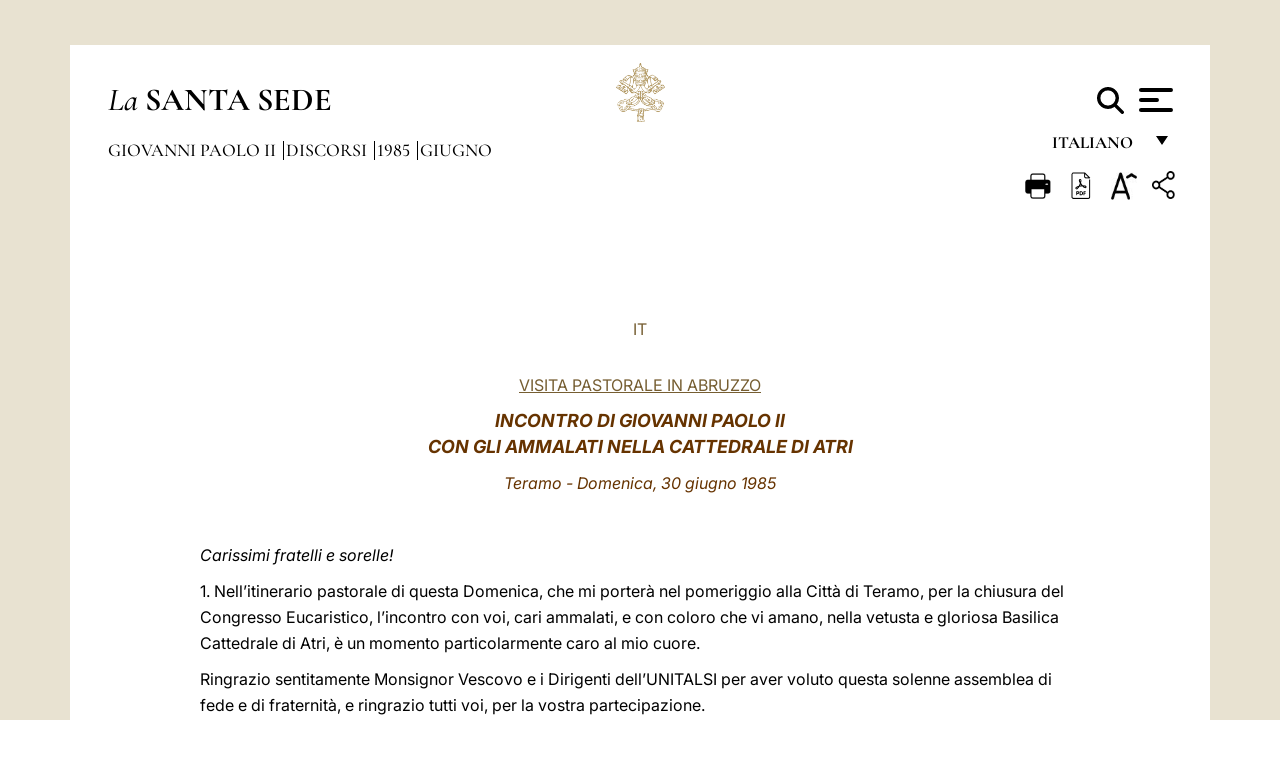

--- FILE ---
content_type: text/html
request_url: https://www.vatican.va/content/john-paul-ii/it/speeches/1985/june/documents/hf_jp-ii_spe_19850630_ammalati-atri.html
body_size: 10375
content:



<!DOCTYPE HTML>


<html  lang="it" >
<head>
    <meta charset="UTF-8">
    





<!-- BEGIN: SEO -->
<title>Visita Pastorale in Abruzzo: Incontro con gli ammalati nella Cattedrale di Atri (30 giugno 1985)</title>
<meta name="description" content="Incontro con gli ammalati nella Cattedrale di Atri (30 giugno 1985)">
<meta name="keywords" content="">

<link rel="canonical" href="http://www.vatican.va/content/john-paul-ii/it/speeches/1985/june/documents/hf_jp-ii_spe_19850630_ammalati-atri.html">
<meta name="robots" content="index,follow">

<!-- BEGIN: OG -->
<meta property="og:title" content="Visita Pastorale in Abruzzo: Incontro con gli ammalati nella Cattedrale di Atri (30 giugno 1985)">

<meta property="og:description" content="Incontro con gli ammalati nella Cattedrale di Atri (30 giugno 1985)">
<meta property="og:url" content="http://www.vatican.va/content/john-paul-ii/it/speeches/1985/june/documents/hf_jp-ii_spe_19850630_ammalati-atri.html">
<meta property="og:type" content="website">
<!-- END OG-->
<!-- END: SEO -->

    


<!-- Google Tag Manager -->
<script>(function(w,d,s,l,i){w[l]=w[l]||[];w[l].push({'gtm.start':
new Date().getTime(),event:'gtm.js'});var f=d.getElementsByTagName(s)[0],
j=d.createElement(s),dl=l!='dataLayer'?'&l='+l:'';j.async=true;j.src=
'https://www.googletagmanager.com/gtm.js?id='+i+dl;f.parentNode.insertBefore(j,f);
})(window,document,'script','dataLayer','GTM-P8S9M8D');</script>
<!-- End Google Tag Manager -->



    


<!-- BEGIN: headlibs -->
<link rel="stylesheet" href="/etc/clientlibs/foundation/main.min.77f07f85da93e61bb291da28df2065ac.css" type="text/css">
<link rel="stylesheet" href="/etc/designs/generics2/library/clientlibs.min.25498fb47f0d5f43eead9ee78241c07f.css" type="text/css">
<link rel="stylesheet" href="/etc/designs/vatican/library/clientlibs.min.f3d97163c83b151085d4a6851a3f531e.css" type="text/css">
<script type="text/javascript" src="/etc/clientlibs/granite/jquery.min.e0cc37eb1ac1cf9f859edde97cb8dc9f.js"></script>
<script type="text/javascript" src="/etc/clientlibs/granite/utils.min.cd31222ac49213ace66f3568912db918.js"></script>
<script type="text/javascript" src="/etc/clientlibs/granite/jquery/granite.min.e26b5f40a34d432bee3ded1ccbdc7041.js"></script>
<script type="text/javascript" src="/etc/clientlibs/foundation/jquery.min.d7c42e4a257b8b9fe38d1c53dd20d01a.js"></script>
<script type="text/javascript" src="/etc/clientlibs/foundation/main.min.1705fea38fedb11b0936752ffe8a5fc6.js"></script>
<script type="text/javascript" src="/etc/designs/generics2/library/clientlibs.min.8bdb4992c9cb6a2a85205683d40bd4af.js"></script>
<script type="text/javascript" src="/etc/designs/vatican/library/clientlibs.min.a048ef155d62651cae0435360a52b70c.js"></script>


        

<script type="text/javascript" src="/etc/designs/siv-commons-foundation/library/bootstrap/bootstrap-5-3-3/js/bootstrap.bundle.min.js"></script>
<link rel="stylesheet" href="/etc/designs/siv-commons-foundation/library/bootstrap/bootstrap-5-3-3.min.37b3cd5e54efac87c16d7de1e78ef0f2.css" type="text/css">
<link rel="stylesheet" href="/etc/designs/vaticanevents/library/clientlibs.min.a3605e7563210a15bba6379a54ec9607.css" type="text/css">
<link rel="stylesheet" href="/etc/designs/vatican/library/clientlibs/themes/homepage_popes.min.fae923fdbc76aba998427942ca66d5e5.css" type="text/css">
<link rel="stylesheet" href="/etc/designs/vatican/library/clientlibs/themes/vatican-v2.min.aeb1cffb91eb5032904763e3708b6c5f.css" type="text/css">
<script type="text/javascript" src="/etc/designs/siv-commons-foundation/library/bootstrap/bootstrap-5-3-3.min.d41d8cd98f00b204e9800998ecf8427e.js"></script>
<script type="text/javascript" src="/etc/clientlibs/foundation/shared.min.da23d866139a285e2643366d7d21ab4b.js"></script>
<script type="text/javascript" src="/etc/designs/vaticanevents/library/clientlibs.min.5edcfde75d6fec087c3d4639700a1123.js"></script>
<script type="text/javascript" src="/etc/designs/vatican/library/clientlibs/themes/homepage_popes.min.6edfb3d9b3ba0b623687ac72617598d2.js"></script>
<script type="text/javascript" src="/etc/designs/vatican/library/clientlibs/themes/vatican-v2.min.29b81cd1dac901f87cefc71fa75e1285.js"></script>

<meta name="viewport" content="width=device-width, initial-scale=1.0">

<!-- END: headlibs -->

    

    

    
    <link rel="icon" type="image/vnd.microsoft.icon" href="/etc/designs/vatican/favicon.ico">
    <link rel="shortcut icon" type="image/vnd.microsoft.icon" href="/etc/designs/vatican/favicon.ico">
    
    
</head>





<!-- BEGIN: body.jsp -->
<body>
    <div class="siv-maincontainer holy-father-simplepage">
        <div id="wrap" >
            







<header class="va-header container">
    <div class="container-fluid">
        <div class="d-flex flex-wrap align-items-center justify-content-center justify-content-lg-start">
            <div class="col-12 col-xs-12 upper-header">
                <div class="d-flex flex-wrap">
                    <div class="col-5">
                        <h2>
                        <a href="/content/vatican/it.html"><i>La</i> <span class="text-uppercase"><b>Santa Sede</b></span></a>
                        </h2>
                    </div>
                    <div class="col-2 conteiner-logo">
                        <figure class="logo">
                            <a href="/content/vatican/it.html">
                                <img src="/etc/designs/vatican/library/clientlibs/themes/vatican-v2/images/logo-vatican.png" alt="the holy see">
                            </a>
                        </figure>
                    </div>
                    <div class="col-5 container-utility">
                        



<section class="utility">
    <div id="language" class="wrapper-dropdown" tabindex="1">
        italiano
        <ul class="dropdown">
            <li><a href="/content/vatican/fr.html">Fran&ccedil;ais</a></li>
            <li><a href="/content/vatican/en.html">English</a></li>
            <li><a href="/content/vatican/it.html">Italiano</a></li>
            <li><a href="/content/vatican/pt.html">Portugu&ecirc;s</a></li>
            <li><a href="/content/vatican/es.html">Espa&ntilde;ol</a></li>
            <li><a href="/content/vatican/de.html">Deutsch</a></li>
            <li><a href="/content/vatican/ar.html">&#1575;&#1604;&#1593;&#1585;&#1576;&#1610;&#1617;&#1577;</a></li>
            <li><a href="/chinese/index.html">&#20013;&#25991;</a></li>
            <li><a href="/latin/latin_index.html">Latine</a></li>
        </ul>
    </div>

    <div class="va-search" id="va-search">
            <div method="get" id="searchform" action="/content/vatican/it/search.html" accept-charset="UTF-8">
            <div class="va-search-input-wrap"><input class="va-search-input" placeholder="Cerca su vatican.va..." type="text" value="" name="q" id="q"/></div>
            <input class="va-search-submit" type="submit" id="go" value=""><span class="va-icon-search"><svg xmlns="http://www.w3.org/2000/svg" viewBox="0 0 512 512"><!--!Font Awesome Free 6.7.2 by @fontawesome - https://fontawesome.com License - https://fontawesome.com/license/free Copyright 2025 Fonticons, Inc.--><path d="M416 208c0 45.9-14.9 88.3-40 122.7L502.6 457.4c12.5 12.5 12.5 32.8 0 45.3s-32.8 12.5-45.3 0L330.7 376c-34.4 25.2-76.8 40-122.7 40C93.1 416 0 322.9 0 208S93.1 0 208 0S416 93.1 416 208zM208 352a144 144 0 1 0 0-288 144 144 0 1 0 0 288z"/></svg></span>
        </div>
    </div>
    <div class="va-menu">
        <div class="navigation-menu menu-popup">








<div class="va-menu-popup">
    <!-- Navbar -->
    <nav class="navbar">
        <div class="container-fluid">
            <button class="navbar-toggler custom-toggler" id="openMenu" aria-label="Apri menu">
                <span class="bar top-bar"></span>
                <span class="bar middle-bar"></span>
                <span class="bar bottom-bar"></span>
            </button>
        </div>
    </nav>

    <!-- Fullscreen Menu -->
    <div class="fullscreen-menu" id="menu">
        <button class="close-btn" id="closeMenu">&times;</button>
        <div class="row justify-content-md-center">
            <div class="menu-header  col-md-4 d-none d-md-block">
                <h2 class="holy-see-title">
                    <i>La</i> <span class="text-uppercase"><b>Santa Sede</b></span>
                </h2>
                <div class="logo">
                    <img src="/etc/designs/vatican/library/clientlibs/themes/vatican-v2/images/logo-vatican.png" alt="the holy see">
                </div>

            </div>
            <!-- FIRST MENU -->
            <div class="text-center col-md-4 col-12">
                <ul class="first-items col-12">
                


                    <li><a href="/content/leo-xiv/it.html">Magisterium</a></li>
                    


                    <li><a href="/content/leo-xiv/it/events/year.dir.html/2025.html">Calendario</a></li>
                    


                    <li><a href="https://www.vatican.va/holy_father/index_it.htm">Sommi Pontefici</a></li>
                    


                    <li><a href="/content/romancuria/it.html">Curia Romana e altre Organizzazioni</a></li>
                    


                    <li><a href="/content/liturgy/it.html">Celebrazioni Liturgiche</a></li>
                    


                    <li><a href="https://www.vatican.va/roman_curia/cardinals/index_it.htm">Collegio Cardinalizio</a></li>
                    
                </ul>


                <!-- SECONDARY VOICES -->
                <ul class="secondary-items col-md-12 col-12">
                    


                    <li><a href="https://www.vatican.va/news_services/press/index_it.htm">Sala Stampa</a></li>
                    


                    <li><a href="https://www.vaticannews.va/it.html">Vatican News - Radio Vaticana</a></li>
                    


                    <li><a href="https://www.osservatoreromano.va/it.html">L'Osservatore Romano</a></li>
                    
                </ul>
            </div>
        </div>
    </div>
</div>
<script>
    const openMenu = document.getElementById('openMenu');
    const closeMenu = document.getElementById('closeMenu');
    const menu = document.getElementById('menu');

    openMenu.addEventListener('click', () => {
        menu.classList.add('show');
    });

    closeMenu.addEventListener('click', () => {
        menu.classList.remove('show');
    });
</script></div>

    </div>
</section>

<script>
    $( document ).ready(function() {
        $("#va-search #go").on("click", function () {
            var value = $("#q").val();
            window.location.href = "/content/vatican/it/search.html?q=" + value;
        });

        $(".va-search-input#q").keypress(function (event) {
            var keycode = (event.keyCode ? event.keyCode : event.which);
            if (keycode == '13') {
                var value = $("#q").val();
                window.location.href = "/content/vatican/it/search.html?q=" + value;
            }
        });
    });

</script>


                    </div>
                </div>
                
                    

<div class="breadcrumb-nav">
    <div class="breadcrumb">



     <!-- Begin BREADCRUMB -->
     <div class="breadcrumbs">
     <a href="/content/john-paul-ii/it.html">Giovanni Paolo II
                </a><a href="/content/john-paul-ii/it/speeches.index.html#speeches">Discorsi
                </a><a href="/content/john-paul-ii/it/speeches/1985.index.html#speeches">1985
                </a><a href="/content/john-paul-ii/it/speeches/1985/june.index.html#speeches">Giugno
                </a>
    </div>
    <!-- END BREADCRUMB -->
</div>

</div>

                
            </div>
        </div>
    </div>
</header>
            



<main id="main-container" role="main" class="container-fluid holyfather document">
    <section class="section-page">
        <div class="container va-main-document">

            <div class="va-tools col-12 d-flex flex-row-reverse">

        <div class="share">
            <div class="btn-utility icon-share el-hide" tabindex="2" title="Title">
    <div class="social-share-container">
        <div class="social-share" id="share-button"></div>
        <div class="loading l-grey share-bar" id="share-bar"></div>
    </div>
</div>

<div id="fb-root"></div>
<script asyncdefercrossorigin="anonymous" src="https://connect.facebook.net/it_IT/sdk.js#xfbml=1&version=v23.0"></script>
<script>
    var SocialBar = {
        options: {
            selectorButton: '#share-button',
            selectorBar: '#share-bar',
            socialButtons: ['facebook', 'twitter', 'mail'],
            animationTiming: 333,
        },
        bar: null,
        button: null,
        dataTxtMail: '',
        timeout: null,
        isOpen: false,

        main: function () {
            var self = this;
            self.bar = document.getElementById('share-bar');
            self.button = document.getElementById('share-button');

            self.button.addEventListener('click', function () {
                if (!self.isOpen) {
                    self.openBar();
                } else {
                    self.closeBar();
                }
            });
        },

        openBar: function () {
            var self = this;
            self.isOpen = true;
            document.documentElement.classList.add("share-opened");
            self.showLoading();

            self.timeout = setTimeout(function () {
                self.bar.innerHTML = self.render();
                self.bar.classList.add('active'); // Smooth opening
                console.log(self.render());

                setTimeout(function () {
                    self.hideLoading();
                }, 1000);
            }, self.options.animationTiming);
        },

        closeBar: function () {
            var self = this;
            if (document.documentElement.classList.contains('share-opened')) {
                document.documentElement.classList.remove('share-opened');
                self.isOpen = false;
                clearTimeout(self.timeout);

                self.bar.classList.remove('active'); // Smooth closing

                setTimeout(function () {
                    self.bar.innerHTML = 'Share icon';
                }, self.options.animationTiming);
            }
        },

        showLoading: function () {
            this.bar.classList.add('loading');
        },

        hideLoading: function () {
            this.bar.classList.remove('loading');
        },

        renderFacebook: function () {
            return '<a class="fb-share-button" href="http://www.facebook.com/sharer.php?u=' + encodeURIComponent(location.href) + '" target="_blank">' +
                '<svg xmlns="http://www.w3.org/2000/svg" viewBox="0 0 320 512">' +
                '<path d="M80 299.3V512H196V299.3h86.5l18-97.8H196V166.9c0-51.7 20.3-71.5 72.7-71.5c16.3 0 29.4 .4 37 1.2V7.9C291.4 4 256.4 0 236.2 0C129.3 0 80 50.5 80 159.4v42.1H14v97.8H80z"/>' +
                '</svg></a>';
        },

        renderTwitter: function () {
            return '<a href="https://x.com/intent/tweet?text=Ti consiglio di vedere questo link:&url=' + encodeURIComponent(location.href) + '" target="_top" class="share-mail type-twitter" style="font-size:2rem">' +
                '<svg xmlns="http://www.w3.org/2000/svg" viewBox="0 0 512 512">' +
                '<path d="M389.2 48h70.6L305.6 224.2 487 464H345L233.7 318.6 106.5 464H35.8L200.7 275.5 26.8 48H172.4L272.9 180.9 389.2 48zM364.4 421.8h39.1L151.1 88h-42L364.4 421.8z"/>' +
                '</svg></a>';
        },

        renderWhatsapp: function () {
            return '<a href="https://web.whatsapp.com/send?text=Ti consiglio di vedere questo link: ' + encodeURIComponent(location.href) + '" target="_blank" class="wa">' +
                '<svg xmlns="http://www.w3.org/2000/svg" viewBox="0 0 448 512">' +
                '<path d="M380.9 97.1C339 55.1 283.2 32 223.9 32c-122.4 0-222 99.6-222 222 0 39.1 10.2 77.3 29.6 111L0 480l117.7-30.9c32.4 17.7 68.9 27 106.1 27h.1c122.3 0 224.1-99.6 224.1-222 0-59.3-25.2-115-67.1-157zm-157 341.6c-33.2 0-65.7-8.9-94-25.7l-6.7-4-69.8 18.3L72 359.2l-4.4-7c-18.5-29.4-28.2-63.3-28.2-98.2 0-101.7 82.8-184.5 184.6-184.5 49.3 0 95.6 19.2 130.4 54.1 34.8 34.9 56.2 81.2 56.1 130.5 0 101.8-84.9 184.6-186.6 184.6zm101.2-138.2c-5.5-2.8-32.8-16.2-37.9-18-5.1-1.9-8.8-2.8-12.5 2.8-3.7 5.6-14.3 18-17.6 21.8-3.2 3.7-6.5 4.2-12 1.4-32.6-16.3-54-29.1-75.5-66-5.7-9.8 5.7-9.1 16.3-30.3 1.8-3.7 .9-6.9-.5-9.7-1.4-2.8-12.5-30.1-17.1-41.2-4.5-10.8-9.1-9.3-12.5-9.5-3.2-.2-6.9-.2-10.6-.2-3.7 0-9.7 1.4-14.8 6.9-5.1 5.6-19.4 19-19.4 46.3 0 27.3 19.9 53.7 22.6 57.4 2.8 3.7 39.1 59.7 94.8 83.8 35.2 15.2 49 16.5 66.6 13.9 10.7-1.6 32.8-13.4 37.4-26.4 4.6-13 4.6-24.1 3.2-26.4-1.3-2.5-5-3.9-10.5-6.6z"/>' +
                '</svg></a>';
        },

        render: function () {
            var self = this;
            var html = "";
            html += self.renderFacebook();
            html += self.renderTwitter();
            html += self.renderWhatsapp();
            return html;
        }
    };

    SocialBar.main();
</script>
</div>

    <div title="zoomText" class="zoom-text">
        <img alt="zoomText" title="zoomText" src="/etc/designs/vatican/library/images/icons/zoom-char.png"/>
        <ul class="textsize-list">
            <li class="small-text">A</li>
            <li class="medium-text">A</li>
            <li class="large-text">A</li>
        </ul>
    </div>

    <div class="headerpdf">


    <a href="/content/john-paul-ii/it/speeches/1985/june/documents/hf_jp-ii_spe_19850630_ammalati-atri.pdf" title="PDF">
        <img alt="pdf" title="pdf" src="/etc/designs/vatican/library/images/icons/pdf-icon.png"/>
    </a>
</div>
<div class="print">
        <a href="#" onclick="self.print(); return false;">
            <img border="0" src="/etc/designs/vatican/library/images/icons/print.png" alt="Print" title="Print" width="26" height="26">
        </a>
    </div>
</div>

<style>
    li.small-text {
        font-size: 20px;
        cursor: pointer;
    }
    li.medium-text {
        font-size: 24px;
        cursor: pointer;
    }
    li.large-text {
        font-size: 28px;
        cursor: pointer;
    }
    .zoom-text{
        position: relative;
    }

    .textsize-list {
        position: absolute;
        top: 35px;
        left: -5px;
        z-index: 9999;
        list-style-type: none;
        text-align: center;
        background: var(--beige-secondary-color);
        opacity: 0;
        pointer-events: none;
        transform: translateY(-10px);
        transition: opacity 0.3s ease, transform 0.3s ease;
        padding: 10px 5px;
        box-shadow: 0 0 10px rgba(0,0,0,0.2);
        display: flex;
        flex-direction: column;
    }

    .textsize-list.active {
        opacity: 1;
        transform: translateY(0);
        pointer-events: auto;
    }

</style>

<script>
    document.addEventListener('DOMContentLoaded', function () {
        const zoomText = document.querySelector('.zoom-text img');
        const textsizeList = document.querySelector('.textsize-list');
        const zoomTextContainer = document.querySelector('.zoom-text');
        const documentoContainer = document.querySelector('.documento');
        let isTextMenuOpen = false;

        // Toggle dropdown on click
        zoomText.addEventListener('click', function (event) {
            event.stopPropagation(); // Prevent outside click handler from triggering
            if (isTextMenuOpen) {
                closeTextSizeMenu();
            } else {
                openTextSizeMenu();
            }
        });

        // Prevent dropdown from closing when clicking inside it
        textsizeList.addEventListener('click', function (event) {
            event.stopPropagation();
        });

        // Close dropdown when clicking outside
        document.addEventListener('click', function (event) {
            if (isTextMenuOpen && !zoomTextContainer.contains(event.target)) {
                closeTextSizeMenu();
            }
        });

        function openTextSizeMenu() {
            isTextMenuOpen = true;
            textsizeList.classList.add('active');
        }

        function closeTextSizeMenu() {
            isTextMenuOpen = false;
            textsizeList.classList.remove('active');
        }

        // Font size logic
        const contentElements = documentoContainer.querySelectorAll('*');
        const subtitles = documentoContainer.getElementsByClassName('title-1-color');

        function changeFontSize(size) {
            contentElements.forEach(function (element) {
                element.style.fontSize = size;
            });
        }

        function changeSubtitleFontSize(size) {
            for (let i = 0; i < subtitles.length; i++) {
                subtitles[i].style.fontSize = size;
            }
        }

        document.querySelector('.small-text').addEventListener('click', function () {
            changeFontSize('16px');
            changeSubtitleFontSize('20px');
        });

        document.querySelector('.medium-text').addEventListener('click', function () {
            changeFontSize('19px');
            changeSubtitleFontSize('22px');
        });

        document.querySelector('.large-text').addEventListener('click', function () {
            changeFontSize('20.5px');
            changeSubtitleFontSize('23.5px');
        });
    });


</script><div class="documento">
                    <!-- CONTENUTO DOCUMENTO -->
                    <!-- TESTO -->
                    <div class="testo">
                        <div class="abstract text parbase vaticanrichtext"><div class="clearfix"></div></div>
<!-- TRADUZIONE -->
                        <div class="translation-field">
    <span class="translation">
        <a href="/content/john-paul-ii/it/speeches/1985/june/documents/hf_jp-ii_spe_19850630_ammalati-atri.html">IT</a>
                </span>
    </div>

<div class="text parbase vaticanrichtext"><div class="clearfix"></div></div>
<div class="text parbase container vaticanrichtext"><p align="center"> <font color="#663300"> <a href="http://w2.vatican.va/content/john-paul-ii/it/travels/1985/travels/documents/trav_abruzzo.html">VISITA PASTORALE IN ABRUZZO</a></font></p> 
<p align="center"> <i><b> <font color="#663300" size="4">INCONTRO DI GIOVANNI PAOLO II <br />CON GLI AMMALATI NELLA CATTEDRALE DI ATRI</font></b></i></p> 
<p align="center"> <font color="#663300"><i>Teramo - Domenica, 30 giugno 1985</i></font></p> 
<p align="center"> &nbsp;</p> 
<p> <i>Carissimi fratelli e sorelle! </i> </p> 
<p> 1. Nell’itinerario pastorale di questa Domenica, che mi porter&agrave; nel pomeriggio alla Citt&agrave; di Teramo, per la chiusura del Congresso Eucaristico, l’incontro con voi, cari ammalati, e con coloro che vi amano, nella vetusta e gloriosa Basilica Cattedrale di Atri, &egrave; un momento particolarmente caro al mio cuore. </p> 
<p> Ringrazio sentitamente Monsignor Vescovo e i Dirigenti dell’UNITALSI per aver voluto questa solenne assemblea di fede e di fraternit&agrave;, e ringrazio tutti voi, per la vostra partecipazione. </p> 
<p> Con grande affetto porgo il mio saluto a voi, malati, che in vario modo sentite maggiormente il peso della croce e implorate la grazia della guarigione o almeno del sollievo. Saluto voi, parenti, amici, volontari, medici, infermieri, che li assistete con amore e generosit&agrave; e rivolgo il mio pensiero beneaugurante anche ai Sacerdoti, ai Religiosi e alle Religiose, tra cui le Suore Clarisse contemplative, che si sono uniti a questo significativo incontro. </p> 
<p> La mia presenza in mezzo a voi vuol essere espressione di amicizia e anche dono di conforto e di incoraggiamento, per assicurarvi che il Signore &egrave; vicino nella sua Provvidenza specialmente a coloro che soffrono, e che la Chiesa si china con volto materno sul dolore degli uomini. </p> 
<p> Carissimi fratelli e sorelle, penso a voi, uno per uno, singolarmente, nelle vostre pene, nelle vostre speranze, nei vostri sforzi per accettare e per superare la malattia, e invoco dal Signore per tutti la consolazione della sua grazia, il coraggio nell’affrontare le situazioni difficili, la rassegnazione nei momenti dell’incertezza e dell’angoscia, l’intima letizia spirituale di sapersi e sentirsi amati e seguiti in tutte le circostanze della vita da Colui, che - come scrisse Alessandro Manzoni del quale quest’anno ricordiamo il bicentenario della nascita - “non turba mai la gioia dei suoi figli, se non per prepararne loro una pi&ugrave; certa e pi&ugrave; grande” (Alessandro Manzoni,<i> I Promessi Sposi</i>, cap. VIII). </p> 
<p> La mia visita purtroppo e la mia permanenza con voi sono necessariamente brevi. Ma sono qui per confermarvi nella fede in Cristo e per assicurarvi la sua predilezione e la sua presenza: Egli rimane! Egli ripete continuamente: “Venite a me voi tutti che siete affaticati e oppressi, e io vi ristorer&ograve;!” (<i>Mt</i> 11, 28). </p> 
<p> 2. Cari amici! L’odierno incontro in questo luogo sacro mi d&agrave; l’opportunit&agrave; di meditare con voi e con quanti vi attorniano su alcune verit&agrave; di fede e su alcune direttive pratiche, che possono essere di aiuto per una sempre pi&ugrave; convinta e sentita vita spirituale: </p> 
<p> a) La malattia, di qualunque genere essa sia e qualunque origine abbia, &egrave; sempre un momento della “storia della salvezza”, che la dottrina cristiana lega strettamente al dramma del “peccato originale” e all’avvenimento salvifico dell’incarnazione del Verbo Divino e della Redenzione. Essa &egrave; un richiamo alla visione soprannaturale dell’esistenza e un invito ad accogliere il Signore, che passa pi&ugrave; vicino all’anima, per farle sentire la sua presenza, per donarle la sua grazia, per elevarla alla contemplazione delle verit&agrave; supreme ed eterne. Generalmente nella malattia si desidera con ansia la guarigione e ci si affida con fiducia agli esperti, ai loro studi e alle loro tecniche: &egrave; logico ed &egrave; giusto; ma quella stessa esperienza fa comprendere anche quanto sono labili i progetti dell’uomo, desideroso di soddisfazioni e di realizzazioni; quanto effimero il dinamismo dell’esistenza; quanto incerto il programma dei propri impegni personali, familiari e sociali. </p> 
<p> La malattia &egrave; una tappa di riflessione e talvolta anche di conversione, che la Provvidenza vuole o permette per il bene soprannaturale dell’anima. San Paolo, meditando sul fatto che l’uomo esteriore si va disfacendo di giorno in giorno, mentre quello interiore si rinnova, scriveva: “Il momentaneo leggero peso della nostra tribolazione ci procura una quantit&agrave; smisurata ed eterna di gloria, perch&eacute; noi non fissiamo lo sguardo sulle cose visibili, ma su quelle invisibili. Le cose visibili sono d’un momento, quelle invisibili sono eterne” (<i>2 Cor</i> 4, 17-18). Per questo motivo, cos&igrave; vero anche se talvolta cos&igrave; difficile da percepire, vi esorto alla preghiera, alla pazienza e alla confidenza! </p> 
<p> b) La malattia &egrave; anche una misteriosa ma reale partecipazione all’opera redentrice, che Cristo ha compiuto con la sua passione e morte in Croce. “Nella Croce di Cristo - ho scritto nell’Enciclica <i> <a href="/content/john-paul-ii/it/apost_letters/documents/hf_jp-ii_apl_11021984_salvifici-doloris.html">Salvifici doloris</a></i> - non solo si &egrave; compiuta la redenzione mediante la sofferenza, ma &egrave; stata redenta la sofferenza umana stessa” (Giovanni Paolo II, <i>Salvifici doloris</i>, V, 19). </p> 
<p> Questa verit&agrave; ci introduce veramente nel mistero della salvezza: “Cristo &egrave; morto a causa dei nostri peccati - dice San Paolo - ed &egrave; risorto per la nostra giustificazione” (<i>Rm</i> 4, 25). “Io sono venuto perch&eacute; abbiano la vita - affermava Ges&ugrave; stesso - e l’abbiano in abbondanza” (<i>Gv</i> 10, 10). La salvezza, la vita soprannaturale, la santit&agrave; passano attraverso la passione di Cristo e di coloro che in lui credono e lo amano! &Egrave; la realt&agrave; mistica dell’espiazione, della compensazione, dell’unione alle sofferenze di Cristo, che ottiene misericordia e perdono per tanti peccatori, che applica alle anime le grazie della Redenzione, che purifica e mantiene salda la Chiesa nella sua missione nel mondo. Vedremo in Paradiso l’efficacia di tante nascoste immolazioni! </p> 
<p> c) Infine la malattia &egrave; anche un mezzo per richiamare ogni persona ai suoi doveri di carit&agrave;, di fratellanza, di aiuto reciproco. Nella societ&agrave; moderna, sempre pi&ugrave; stimolata dalla ricerca di soddisfazioni individualistiche, &egrave; necessario ad ogni costo vincere la tentazione dell’egoismo. Perci&ograve; non si raccomander&agrave; mai abbastanza la cura amorevole e premurosa dei malati, anche per uscire dal cerchio ristretto dei propri interessi. Che essi non siano lasciati nella solitudine, nella desolazione, nell’abbandono! Siate tutti dei “buoni samaritani”! Ricordate le parole del Divin Giudice: “Ero malato e mi avete visitato!”. </p> 
<p> 3. Desidero ora rivolgere una parola anche a voi qui presenti con i cari malati, e a tutte le altre persone appartenenti a questa Citt&agrave; e Diocesi di Atri, cos&igrave; ricca di vicende storiche, civili e religiose. Questa vostra Chiesa locale, come l’intera Regione d’Abruzzo, parla di fede cristiana, profondamente sentita e attuata nella vita quotidiana; tutto qui invita a pensare alla schiera innumerevole di credenti che hanno camminato per queste strade e hanno fatto parte di questa Comunit&agrave;. E quindi tutto spinge logicamente anche voi a impegnarvi con sereno coraggio e con perseveranza nelle tradizioni ricevute, testimoniando e tramandando il messaggio di Cristo nella societ&agrave; moderna. Voi dovete vivere il Vangelo, in modo integro e salvifico, in mezzo alle vicende di questi tempi. Il Signore vi faccia sentire e godere quanto &egrave; grande e bello servire Lui solo, totalmente e lietamente. </p> 
<p> 4. Carissimi! Dovendo lasciarvi per raggiungere il Santuario di San Gabriele dell’Addolorata, mi piace ricordare che - come scrivono i testimoni - tutti ammiravano nel caro giovane la sua viva devozione a Ges&ugrave; Sacramentato, alla Passione di Cristo e in modo speciale alla Vergine Addolorata. Imitate anche voi San Gabriele, che in pochi anni di vita raggiunse le vette della santit&agrave;; amate Maria Santissima, invocatela con affetto e fiducia nelle vostre pene: Ella, che fu “addolorata” e conobbe il pianto, &egrave; la nostra grande, vera Consolatrice! </p> 
<p> Mentre assicuro il ricordo nella preghiera, in pegno della mia benevolenza vi imparto di gran cuore la Benedizione Apostolica.</p> 
<p> &nbsp; </p><div class="clearfix"></div></div>
<div class="content parsys">
</div>
</div>

                    <!-- /TESTO -->
                    <p class="copyright"> Copyright &copy; Dicastero per la Comunicazione</p>

<div class="logo doc-copyright">
    <a href="/content/vatican/it.html">
        <img src="/etc/designs/vatican/library/clientlibs/themes/vatican-v2/images/logo-vatican.png" alt="the holy see">
        <h2 class="holy-see-title mobile  d-block d-md-none">
            <i>La</i> <span class="text-uppercase"><b>Santa Sede</b></span></h2>
    </a>
    <h2 class="holy-see-title d-none d-md-block">
        <a href="/content/vatican/it.html"> <i>La</i> <span class="text-uppercase"><b>Santa Sede</b></span></a>
    </h2>
</div></div>
            <!-- /CONTENUTO DOCUMENTO -->
        </div>
    </section>
</main>
            
            <!-- cq include script="cookie.jsp" /> -->
        </div>
     </div>
 </body>
 <!-- END: body.jsp -->
</html>
